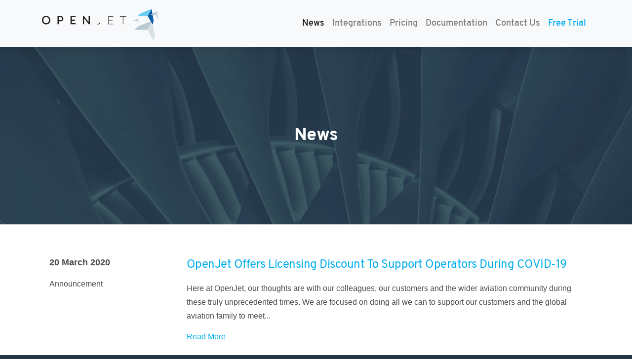

--- FILE ---
content_type: text/html; charset=utf-8
request_url: https://openjet.com/news/
body_size: 4083
content:
<!DOCTYPE html>
<html lang="en">

<head data-lastpostdate="1584662400">
    <meta name="viewport" content="width=device-width,minimum-scale=1">
    <meta name="apple-itunes-app" content="app-id=1096155796">
    <link rel="icon" type="image/png" href="/assets/img/favicon.png" />
    <link rel="apple-touch-icon" href="/assets/img/icons/apple-touch-icon@2x.png">
    <link rel="stylesheet" href="/assets/css/bootstrap.min.css">
    <link rel="stylesheet" href="https://overpass-30e2.kxcdn.com/overpass.css">
    <link href="/assets/css/style.css" rel="stylesheet">
    <script defer data-domain="openjet.com" src="https://plausible.io/js/script.js"></script>
    <script type="application/ld+json">
    {
        "@context": "http://schema.org",
        "@type": "LocalBusiness",
        "name": "OpenJet",
        "address": {
            "@type": "PostalAddress",
            "streetAddress": "6 rue d'Arlon",
            "addressLocality": "Windhof",
            "postalCode": "L-8399",
            "addressCountry": "LU"
        },
        "url": "https://www.openjet.com",
        "image": "https://www.openjet.com/assets/img/icons/apple-touch-icon@2x.png",
        "paymentAccepted": [ "credit card", "invoice" ],
        "openingHours": "Mo,Tu,We,Th,Fr 09:00-18:00",
        "openingHoursSpecification": [ {
            "@type": "OpeningHoursSpecification",
            "dayOfWeek": [
                "Monday",
                "Tuesday",
                "Wednesday",
                "Thursday",
                "Friday"
            ],
            "opens": "09:00",
            "closes": "18:00"
        } ],
        "geo": {
            "@type": "GeoCoordinates",
            "latitude": "49.647267",
            "longitude": "5.963646"
        }
    }
</script>

    <!-- Begin Jekyll SEO tag v2.8.0 -->
<title>News | OpenJet</title>
<meta name="generator" content="Jekyll v4.3.2" />
<meta property="og:title" content="News" />
<meta property="og:locale" content="en_US" />
<meta name="description" content="Recent News and Announcements" />
<meta property="og:description" content="Recent News and Announcements" />
<link rel="canonical" href="https://www.openjet.com/news/" />
<meta property="og:url" content="https://www.openjet.com/news/" />
<meta property="og:site_name" content="OpenJet" />
<meta property="og:type" content="website" />
<meta name="twitter:card" content="summary" />
<meta property="twitter:title" content="News" />
<script type="application/ld+json">
{"@context":"https://schema.org","@type":"WebPage","description":"Recent News and Announcements","headline":"News","publisher":{"@type":"Organization","logo":{"@type":"ImageObject","url":"https://www.openjet.com/assets/img/logo-amp.png"}},"url":"https://www.openjet.com/news/"}</script>
<!-- End Jekyll SEO tag -->

</head>

<body>

<nav class="navbar navbar-expand-lg sticky-top bg-light navbar-light">
    <div class="container">
        <a class="navbar-brand header-logo" href="/"></a>
        <button class="navbar-toggler" type="button" data-toggle="collapse" data-target="#navbarNavAltMarkup" aria-controls="navbarNavAltMarkup" aria-expanded="false" aria-label="Toggle navigation">
              <span class="navbar-toggler-icon"></span>
        </button>
        <div class="collapse navbar-collapse" id="navbarNavAltMarkup">
              <div class="navbar-nav ml-auto">
                <a class="nav-item nav-link active" href="/news" title="News and Announcements">News</a>
                <a class="nav-item nav-link " href="/integrations" title="Connected Platforms and Services">Integrations</a>
                <a class="nav-item nav-link " href="/pricing" title="Pricing Information">Pricing</a>
                <a class="nav-item nav-link" href="https://manual.openjet.com/" target="_blank" rel="noopener">Documentation</a>
                <a class="nav-item nav-link " href="/contact" title="Contact OpenJet">Contact Us</a>
                <a class="nav-item nav-link nav-trial " href="/free-trial" title="Try OpenJet 360 for free">Free Trial</a>
              </div>
        </div>
    </div>
</nav>

<section class="banner_background banner_background_default" style="background-image: url('/assets/img/backgrounds/fan.jpg');">
<h1 class="banner_background_title">News</h1>
</section>

<section class="container_page">
    <div class="container">
        <div class="col-lg-12">
                
      <article class="news_article_item" itemscope itemtype="http://schema.org/BlogPosting" role="article">
        <div class="row">
        <div class="col-md-3">
            <time datetime="20 March 2020" class="post-timestamp">20 March 2020</time>
            <p class="post-type">Announcement</p>
        </div>
        <div class="article-item col-md-9 col-sm-12">
          <h2 class="post-title" itemprop="name"><a href="/news/2020/03/20/OpenJet-Offers-25-Percent-Discount.html" itemprop="url">OpenJet offers licensing discount to support operators during COVID-19</a></h2>
          <section class="post-excerpt" itemprop="description">
            <p>Here at OpenJet, our thoughts are with our colleagues, our customers and the wider aviation community during these truly unprecedented times. We are focused on doing all we can to support our customers and the global aviation family to meet...</p>
          </section>
          <a href="/news/2020/03/20/OpenJet-Offers-25-Percent-Discount.html">Read More</a>
        </div>
      </div>
      </article>
    
      <article class="news_article_item" itemscope itemtype="http://schema.org/BlogPosting" role="article">
        <div class="row">
        <div class="col-md-3">
            <time datetime="10 March 2020" class="post-timestamp">10 March 2020</time>
            <p class="post-type">Press Release</p>
        </div>
        <div class="article-item col-md-9 col-sm-12">
          <h2 class="post-title" itemprop="name"><a href="/news/2020/03/10/OpenJet-And-Aviowiki-Announce-Airport-Data-Integration.html" itemprop="url">OpenJet and Aviowiki announce airport data integration</a></h2>
          <section class="post-excerpt" itemprop="description">
            <p>OpenJet and aviowiki announced today that they are introducing an airport data integration. Founded in 2019, aviowiki is pioneering a new level of detail for digital aviation data, including airport and FBO opening hours, operational restrictions, live alerting for special...</p>
          </section>
          <a href="/news/2020/03/10/OpenJet-And-Aviowiki-Announce-Airport-Data-Integration.html">Read More</a>
        </div>
      </div>
      </article>
    
      <article class="news_article_item" itemscope itemtype="http://schema.org/BlogPosting" role="article">
        <div class="row">
        <div class="col-md-3">
            <time datetime="18 February 2020" class="post-timestamp">18 February 2020</time>
            <p class="post-type">Announcement</p>
        </div>
        <div class="article-item col-md-9 col-sm-12">
          <h2 class="post-title" itemprop="name"><a href="/news/2020/02/18/OpenJet-EBACE-2020-discount.html" itemprop="url">Register today for EBACE 2020 with your exclusive OpenJet discount</a></h2>
          <section class="post-excerpt" itemprop="description">
            <p>The European Business Aviation Convention &amp; Exhibition (EBACE) is a premier event and the annual meeting place for the European business aviation community. This year’s exhibition will take place 26 to 28 May at Geneva’s Palexpo. Meet with exhibitors featuring...</p>
          </section>
          <a href="/news/2020/02/18/OpenJet-EBACE-2020-discount.html">Read More</a>
        </div>
      </div>
      </article>
    
      <article class="news_article_item" itemscope itemtype="http://schema.org/BlogPosting" role="article">
        <div class="row">
        <div class="col-md-3">
            <time datetime="11 February 2020" class="post-timestamp">11 February 2020</time>
            <p class="post-type">Announcement</p>
        </div>
        <div class="article-item col-md-9 col-sm-12">
          <h2 class="post-title" itemprop="name"><a href="/news/2020/02/11/OpenJet-Joins-AWS-Partner-Network.html" itemprop="url">OpenJet joins Amazon Web Services Partner Network</a></h2>
          <section class="post-excerpt" itemprop="description">
            <p>OpenJet, the online operations platform for private aviation, is pleased to announce that it has joined the Amazon Web Services Partner Network as a Technology Partner. The AWS Partner Network (APN) is the global partner program for technology and consulting...</p>
          </section>
          <a href="/news/2020/02/11/OpenJet-Joins-AWS-Partner-Network.html">Read More</a>
        </div>
      </div>
      </article>
    
      <article class="news_article_item" itemscope itemtype="http://schema.org/BlogPosting" role="article">
        <div class="row">
        <div class="col-md-3">
            <time datetime="27 January 2020" class="post-timestamp">27 January 2020</time>
            <p class="post-type">Announcement</p>
        </div>
        <div class="article-item col-md-9 col-sm-12">
          <h2 class="post-title" itemprop="name"><a href="/news/2020/01/27/Meet-OpenJet-At-AirOps-2020.html" itemprop="url">Meet OpenJet at AirOps 2020 in Brussels</a></h2>
          <section class="post-excerpt" itemprop="description">
            <p>OpenJet, the online operations platform for private aviation, is delighted to be exhibiting at the European Business Aviation Air Ops 2020 at the Event Lounge in Brussels on 04th &amp; 05th February 2020. Come along to booth #34 and meet...</p>
          </section>
          <a href="/news/2020/01/27/Meet-OpenJet-At-AirOps-2020.html">Read More</a>
        </div>
      </div>
      </article>
    
      <article class="news_article_item" itemscope itemtype="http://schema.org/BlogPosting" role="article">
        <div class="row">
        <div class="col-md-3">
            <time datetime="22 January 2020" class="post-timestamp">22 January 2020</time>
            <p class="post-type">Announcement</p>
        </div>
        <div class="article-item col-md-9 col-sm-12">
          <h2 class="post-title" itemprop="name"><a href="/news/2020/01/22/Made-In-Luxembourg.html" itemprop="url">OpenJet obtains "Made In Luxembourg" label</a></h2>
          <section class="post-excerpt" itemprop="description">
            <p>We’re pleased to announce that the Luxembourg Chamber of Commerce has granted OpenJet the “Made in Luxembourg” label – a recognition of our expertise and commitment to excellence since 2014. Initiated in 1984 by the Ministry of Foreign and European...</p>
          </section>
          <a href="/news/2020/01/22/Made-In-Luxembourg.html">Read More</a>
        </div>
      </div>
      </article>
    
      <article class="news_article_item" itemscope itemtype="http://schema.org/BlogPosting" role="article">
        <div class="row">
        <div class="col-md-3">
            <time datetime="17 October 2019" class="post-timestamp">17 October 2019</time>
            <p class="post-type">Announcement</p>
        </div>
        <div class="article-item col-md-9 col-sm-12">
          <h2 class="post-title" itemprop="name"><a href="/news/2019/10/17/OpenJet-introduces-yearly-pricing.html" itemprop="url">OpenJet introduces yearly pricing plan</a></h2>
          <section class="post-excerpt" itemprop="description">
            <p>We are proud to support operators with a cost-effective solution since 2014. Our flagship software OpenJet 360 is available with a simple, transparent and predictable pay-as-you-go model. We are happy to announce that effective October 17, 2019 OpenJet now offers...</p>
          </section>
          <a href="/news/2019/10/17/OpenJet-introduces-yearly-pricing.html">Read More</a>
        </div>
      </div>
      </article>
    

    <div class="col-12 trial_banner">
    <h3 class="trial_banner_title">Try OpenJet free for 30 days</h3>
    <ul class="trial_banner_list">
        <li>Full access with all features enabled</li>
        <li>Unlimited aircraft and users</li>
        <li>Support during business hours</li>
    </ul>
    <a href="/free-trial" class="trial_banner_cta"><span class="trial_banner_cta_spacer">&#10230;</span> Start a Free Trial</a>
</div>

        </div>
</div>

</section>

<footer>

    <div class="container">
        <div class="row">
            <div class="col-xs-12 col-md-6 col-lg-3">
                <h4 class="footer_titles">Platform</h4>
                <ul class="chevron">
                    <li><a href="/integrations" title="Pricing">Integrations</a></li>
                    <li><a href="/faq" title="Frequently Asked Questions">Frequently Asked Questions</a></li>
                    <li><a href="/pricing" title="Pricing">Pricing</a></li> 
                </ul>
            </div>

            <div class="col-xs-12 col-md-6 col-lg-3">
                <h4 class="footer_titles">Support</h4>
                <ul class="chevron">
                    <li><a href="https://openjet.atlassian.net/servicedesk/customer/portal/1" title="OpenJet Online Helpdesk" target="_blank" rel="noopener">Contact Support (Helpdesk)</a></li>
                    <li><a href="https://manual.openjet.com/" target="_blank" title="OpenJet Online Documentation" rel="noopener">Online Manual</a></li>
                    <li><a href="https://apps.apple.com/us/app/openjet-pilot/id1096155796" target="_blank" rel="noopener" title="OpenJet Pilot App Download">Download Pilot Application</a></li>
                </ul>
            </div>

            <div class="col-xs-12 col-md-6 col-lg-3">
                <h4 class="footer_titles">Contact</h4>
                <ul class="chevron">
                    <li><a href="/contact" title="Contact OpenJet">Contact Us</a></li>
                    <li><a href="/free-trial" title="Start a Free Trial" target="_blank" rel="noopener">Start a Free Trial</a></li>
                </ul>
            </div>

            <div class="col-xs-12 col-md-6 col-lg-3">
                <h4 class="footer_titles">Newsletter</h4>
                    <form action="https://openjet.us13.list-manage.com/subscribe/post?u=e17af46479867527b9452bd2d&amp;id=63c4e16aa2" method="post" name="mc-embedded-subscribe-form" class="validate" target="_blank" novalidate>
                        <ul class="footer_contact">
                            <li><input type="email" value="" name="EMAIL" id="mce-EMAIL" placeholder="Your email address" required class="newsletter_input"></li>
                            <!-- real people should not fill this in and expect good things - do not remove this or risk form bot signups-->
                            <div style="position: absolute; left: -5000px;" aria-hidden="true"><input type="text" name="b_e17af46479867527b9452bd2d_63c4e16aa2" tabindex="-1" value=""></div>
                            <li><input type="submit" value="&#10230; Sign Up" name="subscribe" class="button newsletter_submit"></li>
                        </ul>
                    </form>
            </div>


        </div>

        <div class="row">
            <div class="col-12">
                <hr>
            </div>
        </div>

        <div class="row">
            <div class="col-md-7 col-sm-12 footer_legal">
                <p class="small"><b>OpenJet S.A.</b> 6 rue d'Arlon, L-8399 Windhof, Luxembourg</p>
                <p class="small">OpenJet is a registered trademark of OpenJet S.A. • <a href="/privacy-policy" title="OpenJet Privacy Policy">Privacy Policy</a></p>
            </div>

            <div class="col-md-5 col-sm-12">
                <div class="footer_logo made_in_luxembourg"></div>
                <div class="footer_logo ebaa"></div>
            </div>
        </div>

    </div>

</footer>



<script src="/assets/js/jquery-3.7.0.slim.min.js"></script>
<script src="/assets/js/js.cookie-2.2.1.min.js"></script>
<script src="/assets/js/bootstrap.min.js"></script>




<script defer src="https://static.cloudflareinsights.com/beacon.min.js/vcd15cbe7772f49c399c6a5babf22c1241717689176015" integrity="sha512-ZpsOmlRQV6y907TI0dKBHq9Md29nnaEIPlkf84rnaERnq6zvWvPUqr2ft8M1aS28oN72PdrCzSjY4U6VaAw1EQ==" data-cf-beacon='{"version":"2024.11.0","token":"c6745e60f1424c33869ed5a9d45be998","r":1,"server_timing":{"name":{"cfCacheStatus":true,"cfEdge":true,"cfExtPri":true,"cfL4":true,"cfOrigin":true,"cfSpeedBrain":true},"location_startswith":null}}' crossorigin="anonymous"></script>
</body>
</html>


--- FILE ---
content_type: text/css; charset=utf-8
request_url: https://openjet.com/assets/css/style.css
body_size: 2436
content:
a{color:#00adef;transition:all ease-in-out .2s}a:hover{color:#82d1f6;text-decoration:none;transition:all ease-in-out .2s}h1,h2,h3,h4,.header-punchline{font-family:overpass,sans-serif;letter-spacing:-0.5px}h2{font-size:18px;color:#00adef;line-height:1.75}h3{color:#00adef;font-weight:700;font-size:24px;width:100%}h4{font-size:18px}h3,h4{margin-bottom:32px}b,strong,.font-weight-bold{font-weight:500 !important}ul,li,p{line-height:28px}h1{text-align:center;font-size:2.25rem;font-weight:800;padding-top:42px;padding-bottom:42px;margin-top:0;line-height:40px;color:#fff;text-transform:capitalize}.banner_background{background-repeat:no-repeat;background-position-x:center;background-position-y:-90px;width:100%;background-attachment:fixed;background-size:cover;display:flex;flex-direction:row;align-items:center}.banner_background_default{height:50vh}.banner_background_post{height:33vh}.banner_background_title{margin:0 auto;max-width:960px;letter-spacing:-0.5px}@media(max-width: 1024px){.banner_background{max-height:33.33vh;background-position-y:bottom;background-attachment:scroll}}.form-group{padding:.25rem 0}.form-group:last-of-type{padding-bottom:0}.btn-primary{background-color:#00adef;border-color:#00adef}.btn-primary:hover{background-color:#82d1f6;border-color:#82d1f6}.form-control{border-radius:0;border:none;border-bottom:2px solid #cad5e2}.form-privacy-notice{font-size:.85rem;line-height:20px;color:#4a4a4a}.contact-card{line-height:28px}.contact-form{margin-bottom:2rem}footer{color:#fff;padding-top:4rem;margin-bottom:4rem}footer p{color:#cad5e2;line-height:.5rem}footer a{color:#00adef}footer a:hover{color:#82d1f6;text-decoration:none;border:none}footer ul{list-style:none;margin:0;padding:0}footer ul.chevron li{background-image:url("../img/icons/chevron.svg");background-repeat:no-repeat;background-position:left center;background-size:16px;padding-left:22px}.footer-logo{display:block;background-repeat:no-repeat;background-position:center center;background-image:url("../img/opj-logo-footer.svg");width:68px;height:88px;margin:6vh auto}.footer_titles{margin-top:3vh;font-weight:600}.footer_new_label{text-transform:uppercase;font-size:12px;border-radius:2px;background-color:#00adef;color:#fff;padding:2px 4px;margin-left:.5rem;font-weight:600}.footer_app_store_badge{margin-top:11px;margin-left:-1px}.footer_logo{display:block;background-repeat:no-repeat;background-position:center;background-size:contain;float:right}.ebaa{background-image:url("../img/footer/ebaa-logo.svg");width:160px;height:30px;margin-bottom:2rem;opacity:.5}.made_in_luxembourg{background-image:url("../img/footer/Made-in-Lux.svg");width:71px;height:50px;margin-bottom:2rem;margin-top:-14px;margin-left:2rem;opacity:.75}footer hr{margin-bottom:2rem;margin-top:2rem}@media(max-width: 576px){.footer_logo{float:left}.made_in_luxembourg{margin-left:0;margin-right:2rem}.footer_legal{margin-bottom:2rem}}.integrations_logo{display:block;margin:1.5rem 2rem;height:5rem;background-size:contain;background-repeat:no-repeat;background-position:center;object-fit:contain}.integrations_logo:hover{opacity:.75;transform:translateY(-0.25rem);will-change:transform}.integrations_ondemand::after,.integrations_ondemand_legend::before{content:"";border:5px solid #00adef;border-radius:100%}.integrations_ondemand::after{position:absolute;right:1rem;top:1rem}.integrations_ondemand::after:hover{position:absolute;right:1rem;top:1rem}.integrations_ondemand_legend{margin-top:1.5rem}.integrations_ondemand_legend::before{position:relative;display:inline-block;margin-right:1rem}@media(max-width: 1024px){.integrations_logo{margin:.75rem .5rem}}.mobile_feature_title{font-weight:700;color:#00adef;font-family:overpass,sans-serif;display:block;font-size:20px;padding-bottom:1rem}.mobile_feature_list{list-style-type:none;margin-bottom:0;padding:0 .5rem}.mobile_feature_list li{padding-bottom:2rem}.mobile_feature_list li:nth-of-type(3){padding-bottom:0}.mobile_feature_block{display:flex;flex-direction:row;align-items:center}.mobile_phone_mockup{max-width:100%;padding:2rem 0}@media(min-width: 768px){.mobile_feature_block:first-of-type{text-align:right}.mobile_feature_list{padding:0 2rem}}.page_sub_title{font-weight:600;font-size:1.5rem;line-height:1.5;color:#00adef;margin-top:2rem}.mobile_openjet_logo,.mobile_venturedive_logo{width:258px;height:auto;margin:2rem auto;display:block}.mobile_partner_logo_container{height:64px;width:100%;display:block;background-repeat:no-repeat;background-position:center center;background-size:contain;margin:2rem 0}.mobile_os_logo_container{height:64px;width:100%;display:block;background-repeat:no-repeat;background-position:center center;background-size:contain;margin:2rem 0}.mobile_copyrights{margin-top:2rem;font-size:.85rem;color:#4a4a4a}.news_article_item{margin-bottom:4rem}.news_article_item:last-of-type{margin-bottom:0}.post-timestamp{font-size:18px;margin-bottom:.5rem;font-weight:600}.post-type{color:#4a4a4a;margin-top:1rem}.post-title{font-size:24px;text-transform:capitalize;line-height:inherit}.post-excerpt{margin-top:1rem}.single-post-type{text-transform:uppercase;font-weight:600;letter-spacing:.25px}.download_header{margin-top:2rem}.download_thumbnail{border:1px solid #cad5e2;border-radius:2px;padding:1rem;min-height:120px;height:120px;display:flex;flex-direction:row;justify-content:center;align-items:center;background-color:#f5f7fa}.download_thumbnail:hover{background-color:#fff}.download_image{object-fit:contain;max-width:100%;max-height:100px}.newsletter_input{width:100%;background-color:rgba(0,0,0,0);border:none;border-bottom:1px solid #fff;border-radius:0;color:#fff;-webkit-appearance:none;margin-top:-2px;margin-bottom:0}::placeholder{color:#cad5e2}.newsletter_submit{border:none;color:#00adef;text-align:center;background-color:rgba(0,0,0,0);transition:all ease-in-out .2s;font-weight:600;cursor:pointer;padding-left:0}header{background-position-x:center;background-position-y:bottom;min-height:66vh}.header-logo{display:inline-block;width:236px;height:64px;background-image:url("../img/opj-logo-dark.svg");background-repeat:no-repeat;background-size:100% 100%;margin:10px 0 5px}.header-punchline{background-color:rgba(0,0,0,.6);color:#fff;text-align:center;margin-top:25vh;max-width:1140px;margin-bottom:0;padding:2.5rem}.header-punchline p{font-size:24px;line-height:38px;margin-bottom:0;font-weight:400}.header-punchline h1{color:#fff;margin-top:0;padding:0}.navbar{box-shadow:0 0 24px rgba(0,0,0,.15)}.nav-link{transition:all ease-in-out .2s;font-weight:600;font-family:Overpass,sans-serif;font-size:18px}.nav-trial{color:#00adef !important}.nav-trial:hover{color:#82d1f6 !important}.news_banner{background:#00adef;color:#fff;position:fixed;bottom:1rem;left:1rem;padding:2rem;box-shadow:0 0 24px rgba(0,0,0,.15);max-width:640px;min-width:380px;display:none}.news_banner p:last-of-type{margin-bottom:0}.news_banner_close{background-image:url("/assets/img/icons/close.svg");background-repeat:no-repeat;background-size:12px;background-position:center center;width:24px;height:24px;border-radius:100%;border:2px solid #fff;display:block;float:right;cursor:pointer}.news_banner_close:hover{opacity:.75}.news_banner_link{display:block;color:#fff}@media(max-width: 575px){.news_banner{left:0;bottom:0}}.trial_benefits{padding:0;margin:0}.trial_benefits li{list-style:none;background-image:url("/assets/img/icons/checkmark-circle.svg");background-repeat:no-repeat;background-size:18px;background-position:left center;padding-left:2rem;margin:0}.trial_card{line-height:28px;margin-bottom:2rem}.trial_form{margin-bottom:2rem}.trial_banner{background-color:#00adef;color:#fff;padding:42px;background-image:url("../img/trial-jet.jpg");background-size:cover;background-repeat:no-repeat;background-position:right center;margin-top:4rem}.trial_banner_title{color:#fff}.trial_banner_cta{font-weight:600;color:#fff;text-transform:uppercase;line-height:28px;margin-top:28px;display:block}.trial_banner_cta_spacer{margin-right:12px}.trial_banner_list{margin:0;padding:0}.trial_banner_list li{list-style:none;background-image:url("../img/icons/checkmark-circle-white.svg");background-repeat:no-repeat;background-position:left center;background-size:18px 18px;margin:0;padding-left:2rem}@media(max-width: 768px){.trial_banner{background-image:none}}.pricing_box{padding:42px;box-shadow:0 0 24px rgba(0,0,0,.15);background-color:#f5f7fa;margin-top:4rem;margin-bottom:2rem}.pricing_box p{margin-bottom:0}.pricing_pricetag{font-size:2rem;font-weight:600;font-family:Overpass,sans-serif;letter-spacing:-2px}.pricing_currency{font-size:1.5rem;font-weight:600;margin-left:5px}.pricing_monthly,.pricing_yearly{width:50%;float:left;text-align:center;display:inline-table;border-bottom:2px solid #cad5e2;line-height:2rem;padding-bottom:1rem;margin-bottom:2rem}.pricing_period_label{color:#00adef;font-weight:600;text-transform:uppercase;line-height:2rem;margin-bottom:1rem}.pricing_cta{margin-top:2rem;margin-bottom:2rem}.pricing_cta_btn{max-width:320px;display:block;margin:0 auto}.pricing_features_list{max-width:320px;margin:0 auto}.pricing_features_title{margin-bottom:2rem}.anchor_link{content:"";background-image:url("/assets/img/icons/link.svg");background-repeat:no-repeat;background-position:center;display:inline-block;height:10px;width:18px;opacity:.33}.anchor_link:hover{opacity:1}.anchor_headers_enabled>h2{margin-top:-112px;padding-top:112px}body{font-family:"Helvetica Neue","Arial","Roboto",sans-serif;color:#4a4a4a;background-color:#233744;-webkit-font-smoothing:antialiased}.container_background{position:absolute;width:100%;background-image:url("../img/header.jpg");background-repeat:no-repeat;background-size:cover;z-index:-1}.container_page{background-color:#fff;padding-top:4rem;padding-bottom:4rem}.ease-in-out{transition:all ease-in-out .2s}.bg-block{background-color:#fff;padding:42px;box-shadow:0 0 24px rgba(0,0,0,.5);margin-top:12vh;margin-bottom:12vh}.bg-block p{text-align:justify}.feature-section{background-color:#fff;padding:42px;box-shadow:0 0 24px rgba(0,0,0,.5);margin:8rem 0 4rem}.feature-section p:first-of-type{margin-top:0}.feature-section p:last-of-type{margin-bottom:0}.feature-section p{margin-bottom:24px;padding:0;display:inline-block}.feature-section-holder{overflow:auto}@media(min-width: 1200px){.feature-section p{max-width:682px;text-align:left}.feature-section-left p{max-width:692px}.feature-section-left p:last-of-type{max-width:650px}.feature-section{min-height:440px}.feature-section-right{text-align:right !important;float:right}.feature-ops,.feature-fleet,.feature-sales,.feature-optim{background-size:440px 440px;background-repeat:no-repeat}.feature-ops,.feature-fleet{background-position:left bottom}.feature-sales,.feature-optim{background-position:right bottom}.feature-ops{background-image:url("../img/feat-bg-ops@2x.jpg")}.feature-sales{background-image:url("../img/feat-bg-sales@2x.jpg")}.feature-fleet{background-image:url("../img/feat-bg-fleet@2x.jpg")}.feature-optim{background-image:url("../img/feat-bg-optim@2x.jpg")}}@media(min-width: 768px){.feature-section{text-align:justify}}@media(max-width: 575px){.feature-ops,.feature-optim,.feature-sales,.feature-fleet{background-image:none}.feature-section{width:100%}.feature-section{padding:24px}.header-punchline{margin-left:-15px;margin-right:-15px}.header-punchline p{font-size:20px;line-height:30px}}@media(max-width: 1024px){.bg-block{padding:24px 15px}}/*# sourceMappingURL=style.css.map */

--- FILE ---
content_type: image/svg+xml
request_url: https://openjet.com/assets/img/footer/Made-in-Lux.svg
body_size: 1770
content:
<svg id="Ebene_1" data-name="Ebene 1" xmlns="http://www.w3.org/2000/svg" viewBox="0 0 406.92 326.32"><defs><style>.cls-1{fill:#fff;}</style></defs><title>Made-in-Lux</title><path class="cls-1" d="M306.38,353l13.38,30.93L333.2,353l7.47,38.94h-4.2L331.73,367h-.09l-11.88,26.44L307.94,367h-.1l-4.74,24.92h-4.2Z" transform="translate(-219.01 -126.4)"/><path class="cls-1" d="M358.13,381.48l-4.44,10.46h-4.5l17-38.6,16.56,38.6h-4.55l-4.34-10.46Zm8-18.56-6.31,14.75h12.46Z" transform="translate(-219.01 -126.4)"/><path class="cls-1" d="M394.23,355.1h6.94c5.52,0,10,.73,14.37,4.45a18.92,18.92,0,0,1,.09,27.75c-4.39,3.91-8.79,4.64-14.56,4.64h-6.84Zm7.09,33c4.49,0,8.26-.64,11.63-3.81a15.06,15.06,0,0,0-.2-21.84c-3.37-3-7.08-3.57-11.43-3.57h-3v29.22Z" transform="translate(-219.01 -126.4)"/><path class="cls-1" d="M434.94,355.1h19.11v3.81h-15v10.95h14.56v3.81H439.05v14.46h15v3.81H434.94Z" transform="translate(-219.01 -126.4)"/><path class="cls-1" d="M494.81,391.74h-4.1V354.9h4.1Z" transform="translate(-219.01 -126.4)"/><path class="cls-1" d="M509.93,353.34l28.72,30.1V354.9h4.11v38.5l-28.73-30v28.38h-4.1Z" transform="translate(-219.01 -126.4)"/><path class="cls-1" d="M236.45,447.4h10.16v3.81H232.34V414.37h4.11Z" transform="translate(-219.01 -126.4)"/><path class="cls-1" d="M262,436.3c0,2.74-.09,5.87,1.62,8.21a9.49,9.49,0,0,0,7.42,3.52,9.75,9.75,0,0,0,7.23-3.27c2-2.35,1.81-5.57,1.81-8.46V414.37h4.11v23.06c0,4-.3,7.18-3.23,10.21a13.53,13.53,0,0,1-9.92,4.2,13.77,13.77,0,0,1-9.52-3.76c-3.23-3.08-3.62-6.45-3.62-10.65V414.37H262Z" transform="translate(-219.01 -126.4)"/><path class="cls-1" d="M296.69,414.37h4.69l7.53,13.87,7.52-13.87h4.69l-10,17.78,10.9,19.06h-4.69l-8.45-15.15-8.46,15.15h-4.69l10.9-19.06Z" transform="translate(-219.01 -126.4)"/><path class="cls-1" d="M333.75,414.37h19.11v3.81h-15v10.94h14.56v3.81H337.86V447.4h15v3.81H333.75Z" transform="translate(-219.01 -126.4)"/><path class="cls-1" d="M373,412.27l13.38,30.92,13.44-30.92,7.48,38.94h-4.21l-4.74-24.92h-.09l-11.88,26.43-11.82-26.43h-.1l-4.74,24.92h-4.2Z" transform="translate(-219.01 -126.4)"/><path class="cls-1" d="M419.33,414.37h6.06c6.69,0,12.31,2.44,12.31,10a8.2,8.2,0,0,1-3.61,7.19c4.4,1.07,7,5,7,9.43,0,7.32-5.91,10.26-13.19,10.26h-8.55Zm4.11,16.22H425c4.64,0,8.6-.54,8.6-6.26,0-5.57-3.52-6.15-8.55-6.15h-1.61Zm0,16.81h4.1c4.59,0,9.43-1.13,9.43-6.75s-5.47-6.54-10-6.54h-3.56Z" transform="translate(-219.01 -126.4)"/><path class="cls-1" d="M491,432.83a19.21,19.21,0,1,1-19.21-19.1A19.1,19.1,0,0,1,491,432.83Zm-34.3,0a15.1,15.1,0,1,0,15.09-15.25A15.23,15.23,0,0,0,456.69,432.79Z" transform="translate(-219.01 -126.4)"/><path class="cls-1" d="M507.92,436.3c0,2.74-.1,5.87,1.61,8.21A9.5,9.5,0,0,0,517,448a9.75,9.75,0,0,0,7.23-3.27c1.95-2.35,1.81-5.57,1.81-8.46V414.37h4.1v23.06c0,4-.29,7.18-3.22,10.21a13.56,13.56,0,0,1-9.92,4.2,13.8,13.8,0,0,1-9.53-3.76c-3.22-3.08-3.62-6.45-3.62-10.65V414.37h4.11Z" transform="translate(-219.01 -126.4)"/><path class="cls-1" d="M548.84,451.21h-4.1V414.37h5.32c7,0,13.49,1.85,13.49,10.16,0,5.67-3.57,9.67-9.24,10.16L566,451.21h-5L549.87,435h-1Zm0-19.79h1.27c4.64,0,9.33-.88,9.33-6.6,0-6.06-4.44-6.64-9.38-6.64h-1.22Z" transform="translate(-219.01 -126.4)"/><path class="cls-1" d="M612.82,432.69c.1,5-.44,9.09-3.81,13a18.2,18.2,0,0,1-13.63,6.16,19.06,19.06,0,1,1,.24-38.11c6.45,0,11.68,2.88,15.59,8l-3,2.78c-3.08-4.35-7.23-6.94-12.65-6.94a15.29,15.29,0,0,0-15.05,15.39,14.84,14.84,0,0,0,4.3,10.41A15.44,15.44,0,0,0,595.28,448c6.4,0,13.14-4.69,13.14-11.53H597.48v-3.81Z" transform="translate(-219.01 -126.4)"/><path class="cls-1" d="M625.93,281.06c0-19.4-5.6-54.05-49.71-68.82a66.08,66.08,0,0,0-21-3.45,68.4,68.4,0,0,0-28.54,6.37c-9-12-21.67-20.59-37.64-25.45a73.1,73.1,0,0,0-20.53-2.77,69.56,69.56,0,0,0-45.54,16.28c-15.45-13.54-32.87-16.45-45-16.45a72.5,72.5,0,0,0-21.08,2.94c-16,4.86-28.63,13.42-37.64,25.46a68.26,68.26,0,0,0-28.54-6.38,66.12,66.12,0,0,0-21,3.45C225.53,227,219,261.76,219,281.16A88.29,88.29,0,0,0,221.86,304l20.78,82,.76,3,3-.76,1-.24,3-.77-.76-3-20.81-82.08,0-.07,0-.06s-.62-2.13-1.26-5.78a88,88,0,0,1-1.31-15c0-21.33,8-49.41,45.69-62.07A58.83,58.83,0,0,1,290.67,216a60.9,60.9,0,0,1,24.47,5.24,73.25,73.25,0,0,0-9.95,37.46,76.91,76.91,0,0,0,4.26,25.3c8.39,23.63,32.19,36.82,35,38.3l.42.21,2.63,1.35,1.49-2.55.24-.41c7.78-13.37,11.72-27.16,11.72-41a71.33,71.33,0,0,0-35.21-61.35c8-10.28,19.21-17.66,33.36-22a46.8,46.8,0,0,1,5.17-1.27,71.76,71.76,0,0,1,13.7-1.32c10.73,0,26.06,2.53,39.71,14.2-13,13.66-20.35,33.36-20.35,54.63,0,2.91.14,5.84.43,8.72,2.33,22.94,18.92,39.7,22.36,42.95l.54.56,2.09,2.18,2.25-2,.42-.36c2.07-1.9,20.3-19.24,22.75-43.31a87,87,0,0,0,.43-8.72c0-21.26-7.37-40.95-20.33-54.61a62.55,62.55,0,0,1,40.24-14,67,67,0,0,1,18.31,2.42l.12,0c14.06,4.3,25.23,11.67,33.25,22a71.33,71.33,0,0,0-35.21,61.35c0,13.84,3.94,27.64,11.73,41l.24.41,1.49,2.55,2.62-1.35.51-.26c2.68-1.43,26.48-14.62,34.87-38.26a76.38,76.38,0,0,0,4.26-25.29,73.22,73.22,0,0,0-9.95-37.46A60.83,60.83,0,0,1,555.18,216a58.83,58.83,0,0,1,18.74,3.07c37.71,12.66,44.74,40.64,44.77,62a82.47,82.47,0,0,1-2.56,20.76c0,.05,0,.11,0,.19L595,382.73l-.76,3,3,.77,1,.24,3,.78.77-3,21.1-80.75-.11.36A85.78,85.78,0,0,0,625.93,281.06Zm-291.34-46.5a63.44,63.44,0,0,1,19.08,45.37c0,11.47-3,23-9,34.2a83.19,83.19,0,0,1-9.77-7.12c-6.29-5.31-14.62-14-18.65-25.4a69.28,69.28,0,0,1-3.84-22.88,66.15,66.15,0,0,1,9.16-34.17A65.45,65.45,0,0,1,334.59,234.56Zm106.74,28.28c0,2.63-.14,5.33-.4,8-1.17,11.57-6.67,21.48-11.08,27.76a76.19,76.19,0,0,1-6.93,8.51l-.37-.4c-4.72-5.08-15.91-18.74-17.63-35.87-.26-2.66-.4-5.35-.4-8,0-19.45,6.67-37.37,18.41-49.69C434.66,225.47,441.33,243.39,441.33,262.84Zm92.09-4.11a69.41,69.41,0,0,1-3.84,22.88c-4,11.38-12.36,20.1-18.64,25.4a85.54,85.54,0,0,1-9.07,6.68l-.71.44c-6-11.24-9-22.73-9-34.2a63.48,63.48,0,0,1,19.08-45.38,65.4,65.4,0,0,1,13-10A66.15,66.15,0,0,1,533.42,258.73Zm-111.14-79.4a26.47,26.47,0,1,0-26.47-26.46A26.49,26.49,0,0,0,422.28,179.33Zm0-45.75A19.29,19.29,0,1,1,403,152.87,19.37,19.37,0,0,1,422.28,133.58Z" transform="translate(-219.01 -126.4)"/></svg>

--- FILE ---
content_type: image/svg+xml
request_url: https://openjet.com/assets/img/opj-logo-dark.svg
body_size: 1400
content:
<svg width="601" height="163" xmlns="http://www.w3.org/2000/svg"><g fill="none" fill-rule="evenodd"><path d="M575.037 162.43l-31.842-55.751 25.638-45.85 11.148 64.881s4.767 19.352-4.944 36.72" fill="#D7E1E6"/><path d="M479.017 108.721l64.177-2.042 25.638-45.85-61.116 24.464s-18.985 6.065-28.699 23.428" fill="#B9C9D2"/><path d="M570.375 80.093l-25.104-43.947L565.486 0l8.781 51.146s3.764 15.264-3.892 28.947" fill="#085CA9"/><path d="M494.68 37.76l50.59-1.614L565.488 0 517.31 19.288s-14.97 4.778-22.63 18.472" fill="#6DCEF5"/><path d="M597.701 54.263l-12.643-22.132 10.181-18.199 4.421 25.759s1.898 7.682-1.959 14.572" fill="#D7E1E6"/><path d="M559.577 32.95l25.481-.818 10.181-18.2-24.264 9.712s-7.536 2.405-11.398 9.306" fill="#B9C9D2"/><path d="M497.863 74.207L490.314 61l6.078-10.868 2.64 15.375s1.13 4.584-1.169 8.701" fill="#D7E1E6"/><path d="M475.11 61.483L490.314 61l6.078-10.87-14.48 5.803s-4.502 1.433-6.802 5.55" fill="#B9C9D2"/><path d="M35.877 58.269c0-2.47-.333-4.69-1-6.661-.668-1.972-1.624-3.645-2.868-5.02-1.245-1.373-2.754-2.428-4.526-3.166-1.773-.736-3.764-1.104-5.975-1.104-2.191 0-4.172.368-5.944 1.104-1.773.738-3.286 1.793-4.541 3.167-1.254 1.374-2.221 3.047-2.897 5.019-.678 1.972-1.016 4.192-1.016 6.66 0 2.49.338 4.722 1.016 6.693.676 1.97 1.643 3.64 2.897 5.003 1.255 1.365 2.768 2.41 4.541 3.137 1.772.728 3.753 1.09 5.944 1.09 2.211 0 4.202-.362 5.975-1.09 1.772-.727 3.281-1.772 4.526-3.137 1.244-1.363 2.2-3.032 2.868-5.003.667-1.971 1-4.202 1-6.692m7.14 0c0 3.188-.518 6.124-1.554 8.813-1.035 2.688-2.494 5.003-4.376 6.946-1.882 1.94-4.143 3.46-6.781 4.554-2.639 1.096-5.572 1.644-8.798 1.644-3.206 0-6.129-.548-8.767-1.644-2.639-1.094-4.905-2.613-6.796-4.554-1.893-1.943-3.356-4.258-4.392-6.946C.518 64.392 0 61.457 0 58.269c0-3.186.518-6.123 1.553-8.812 1.036-2.688 2.499-5.008 4.392-6.96 1.891-1.952 4.157-3.475 6.796-4.571 2.638-1.094 5.561-1.642 8.767-1.642 3.226 0 6.159.548 8.798 1.642 2.638 1.096 4.899 2.619 6.781 4.57 1.882 1.953 3.341 4.273 4.376 6.96 1.036 2.69 1.554 5.627 1.554 8.813M87.526 58.688h6.393c1.553 0 2.922-.2 4.107-.598 1.185-.398 2.17-.961 2.958-1.687a6.957 6.957 0 0 0 1.777-2.645c.398-1.035.598-2.19.598-3.465 0-1.254-.195-2.38-.583-3.376a6.582 6.582 0 0 0-1.748-2.54c-.776-.695-1.757-1.228-2.942-1.596-1.185-.368-2.575-.553-4.167-.553h-6.393v16.46zm0 5.526v15.564h-6.99V36.76H93.92c2.808 0 5.242.328 7.303.986 2.062.657 3.764 1.579 5.11 2.763a11.04 11.04 0 0 1 3.001 4.272c.657 1.663.985 3.5.985 5.51 0 2.053-.348 3.93-1.045 5.632a11.785 11.785 0 0 1-3.107 4.392c-1.374 1.225-3.082 2.18-5.123 2.867-2.04.688-4.416 1.03-7.124 1.03h-6.393zM173.708 36.761v5.646h-19.805v12.964h15.833v5.467h-15.833v13.294h19.835l-.03 5.646h-26.826V36.761zM215.574 36.806c.21.029.403.085.583.164a1.7 1.7 0 0 1 .507.358c.16.161.33.359.508.598l23.66 30.381a37.874 37.874 0 0 1-.18-3.495V36.761h6.124v43.017h-3.555c-.538 0-.996-.095-1.374-.284-.379-.189-.737-.502-1.076-.941l-23.629-30.351a34.177 34.177 0 0 1 .18 3.287v28.289h-6.154V36.761h3.644c.3 0 .553.015.762.045M300.725 65.678c0 2.37-.289 4.461-.867 6.273-.577 1.812-1.414 3.336-2.509 4.571a10.49 10.49 0 0 1-3.973 2.793c-1.553.627-3.306.94-5.257.94a17.98 17.98 0 0 1-2.719-.209 19.887 19.887 0 0 1-2.838-.657 23.794 23.794 0 0 1 .18-1.673c.04-.179.114-.338.224-.477.11-.14.303-.209.582-.209.18 0 .393.035.642.104.25.07.543.145.882.224.338.08.736.154 1.195.224.458.07.985.105 1.583.105 1.513 0 2.877-.239 4.092-.717a7.89 7.89 0 0 0 3.107-2.196c.856-.986 1.51-2.23 1.957-3.734.448-1.504.672-3.27.672-5.302v-28.23h3.047v28.17zM367.998 37.508v2.54h-22.255v17.086h18.52v2.48h-18.52v17.624h22.315l-.06 2.54h-25.332v-42.27zM434.672 37.508v2.6h-14.847v39.67h-3.076v-39.67h-14.937v-2.6z" fill="#231F20"/></g></svg>

--- FILE ---
content_type: image/svg+xml
request_url: https://openjet.com/assets/img/icons/chevron.svg
body_size: -433
content:
<svg xmlns="http://www.w3.org/2000/svg" width="24" height="24" viewBox="0 0 24 24" fill="none" stroke="#00ADEF" stroke-width="2" stroke-linecap="round" stroke-linejoin="round" class="feather feather-chevron-right"><polyline points="9 18 15 12 9 6"></polyline></svg>

--- FILE ---
content_type: image/svg+xml
request_url: https://openjet.com/assets/img/icons/checkmark-circle-white.svg
body_size: 180
content:
<?xml version="1.0" encoding="UTF-8"?>
<svg width="19px" height="19px" viewBox="0 0 19 19" version="1.1" xmlns="http://www.w3.org/2000/svg" xmlns:xlink="http://www.w3.org/1999/xlink">
    <!-- Generator: Sketch 63.1 (92452) - https://sketch.com -->
    <title>checkmark-circle</title>
    <desc>Created with Sketch.</desc>
    <g id="Page-1" stroke="none" stroke-width="1" fill="none" fill-rule="evenodd">
        <g id="checkmark-circle" fill="#FFFFFF" fill-rule="nonzero">
            <path d="M9.5,19.0000377 C6.962,19.0000377 4.577,18.012 2.782,16.218 C0.987,14.424 0,12.038 0,9.501 C0,6.963 0.988,4.578 2.782,2.783 C4.576,0.988 6.962,0 9.5,0 C12.038,0 14.423,0.988 16.218,2.783 C18.013,4.578 19,6.963 19,9.501 C19,12.039 18.012,14.424 16.218,16.218 C14.440097,18.0053524 12.021015,19.0071217 9.5,19.0000377 Z M9.5,1 C4.813,1 1,4.813 1,9.5 C1,14.187 4.813,18 9.5,18 C14.187,18 18,14.187 18,9.5 C18,4.813 14.187,1 9.5,1 Z" id="Shape"></path>
            <path d="M7.5,13.500003 C7.36734443,13.500003 7.24007447,13.447528 7.146,13.354 L4.146,10.354 C3.9565139,10.1578106 3.95922381,9.84595761 4.15209071,9.65309071 C4.34495761,9.46022381 4.65681056,9.4575139 4.853,9.647 L7.499,12.293 L14.145,5.647 C14.3411894,5.4575139 14.6530424,5.46022381 14.8459093,5.65309071 C15.0387762,5.84595761 15.0414861,6.15781056 14.852,6.354 L7.852,13.354 C7.7581743,13.4479015 7.63074237,13.5004581 7.498,13.500003 L7.5,13.500003 Z" id="Path"></path>
        </g>
    </g>
</svg>

--- FILE ---
content_type: image/svg+xml
request_url: https://openjet.com/assets/img/footer/ebaa-logo.svg
body_size: 624
content:
<svg width="663" height="121" xmlns="http://www.w3.org/2000/svg" xmlns:xlink="http://www.w3.org/1999/xlink"><defs><path id="a" d="M.443.249h230.994V120.94H.443z"/><path id="c" d="M.06.764h176.194v74.535H.06z"/><path id="e" d="M.517.816h402.037V76.94H.517z"/></defs><g fill="none" fill-rule="evenodd"><g transform="translate(336)"><mask id="b" fill="#fff"><use xlink:href="#a"/></mask><path d="M231.437 120.989c-29.788 0-62.573-25.653-79.694-40.657a1164.359 1164.359 0 0 1-11.015-10.068c-.002-.002-.007-.005-.008-.008-23.427-21.334-54.397-59.652-58.422-63.181C74.416.279 67.374.249 67.374.249H.443s54.695 104.052 57.554 111.126c3.016 7.051 6.581 9.614 11.198 9.614h162.242" fill="#FFFFFE" mask="url(#b)"/></g><path fill="#FFFFFE" d="M71.286 89.249L65.97 76.117H21.937l5.31 13.132h44.039"/><g transform="translate(0 45)"><mask id="d" fill="#fff"><use xlink:href="#c"/></mask><path d="M105.23 60.327V15.76h37.802c1.048 0 10.236.231 10.236 8.068 0 4.33-2.741 7.042-7.31 7.289h-37.62l5.329 13.132h32.004c3.795 0 10.195 1.634 10.195 7.727 0 6.204-5.487 8.351-10.195 8.351H105.23zm71.024-4.954c0-15.025-13.116-16.283-13.662-16.297l-4.618-.354 4.34-1.624c6.601-2.366 10.177-5.74 10.177-16.309 0-18.538-16.403-20.025-21.436-20.025-.786 0-1.243.08-1.279.08L85.225.853v74.446l67.009-.006c17.31-.224 24.02-5.836 24.02-19.92zM77.221 15.76V.853L15.058.844C8.037.844 0 2.399 0 14.81v46.894c0 4.175 1.569 13.595 16.129 13.595h61.092V60.327H19.99V15.76h57.231" fill="#FFFFFE" mask="url(#d)"/></g><path d="M254.043 106.012l6.549 14.287h22.429c-4.467-8.668-27.413-52.875-32.706-63.4-5.627-11.135-11.617-11.135-16.932-11.135-4.648 0-16.282.012-19.054.08l-40.436 74.455h22.624l33.184-60.618 16.874 32.136h-29.916l6.019 14.195h31.365" fill="#FFFFFE"/><g transform="translate(260 44)"><mask id="f" fill="#fff"><use xlink:href="#e"/></mask><path d="M80.74 62.012l6.404 14.287h22.495c-4.465-8.668-27.423-52.875-32.623-63.4C71.386 1.764 65.318 1.764 60.034 1.764c-4.678 0-16.288.012-19.084.08L.517 76.299h22.621l33.258-60.618 16.875 32.136H43.282l6.082 14.195H80.74M402.554 77s-12.642-.705-26.865-7.283c-.059-.01-.075-.015-.114-.025-15.665-7.002-35.507-17.66-48.64-26.692v.002c-.047-.008-.065-.101-.082-.11-3.279-2.239-6.144-4.446-8.428-6.434-.715-.616-1.471-1.316-2.304-2.011-11.746-9.97-24.705-22.507-27.954-25.2-4.397-3.611-9.361-8.431-23.171-8.431h-51.338c8.371 9.141 17.13 18.38 25.092 25.564l.007.085c3.756 3.41 7.489 6.801 11.018 9.993 15.951 14.039 45.48 37.222 73.6 40.279 2.939.224 26.064.263 29.312.263l46.639-.015c-1.45 0 3.228.015 3.228.015" fill="#FFFFFE" mask="url(#f)"/></g></g></svg>